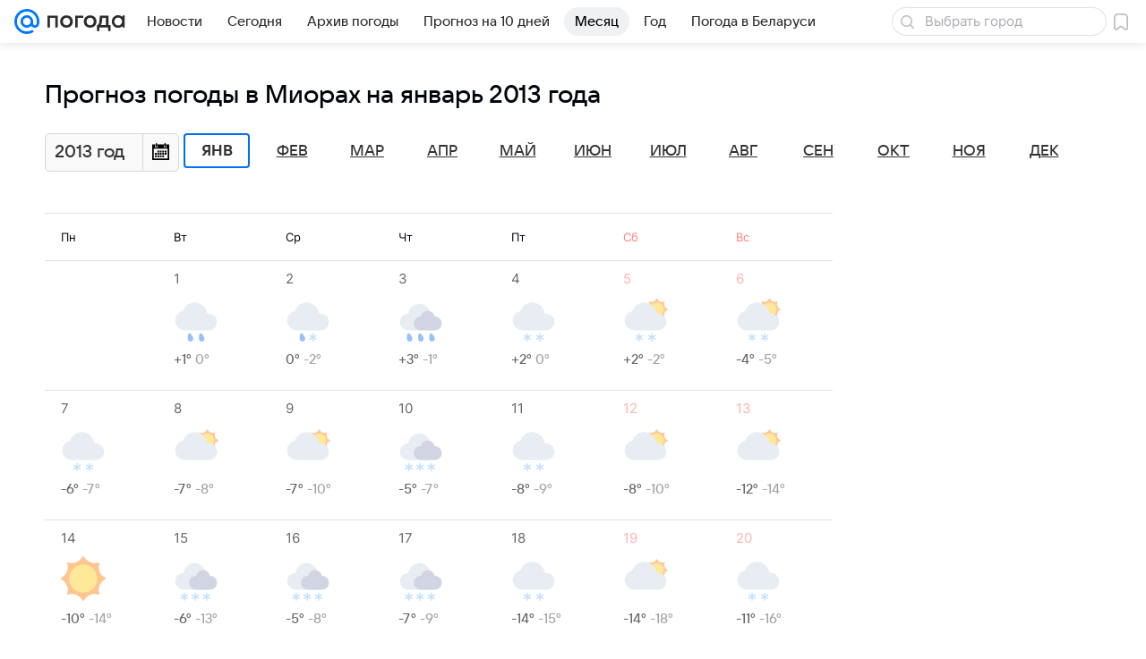

--- FILE ---
content_type: image/svg+xml
request_url: https://pogoda.mail.ru/-/67886db6/img/status/icon/2021/lt/svg/23.svg
body_size: 317
content:
<svg fill="none" height="32" width="32" xmlns="http://www.w3.org/2000/svg"><path d="M12.004 31.5a.5.5 0 01-1 0v-1.634l-1.415.817a.5.5 0 01-.5-.866L10.504 29l-1.415-.817a.5.5 0 01.5-.866l1.415.817V26.5a.5.5 0 111 0v1.634l1.415-.817a.5.5 0 01.5.866L12.504 29l1.416.817a.5.5 0 01-.5.866l-1.416-.817zM21 31.5a.5.5 0 01-1 0v-1.634l-1.415.817a.5.5 0 01-.5-.866L19.5 29l-1.415-.817a.5.5 0 01.5-.866l1.415.817V26.5a.5.5 0 111 0v1.634l1.415-.817a.5.5 0 01.5.866L21.5 29l1.415.817a.5.5 0 01-.5.866L21 29.866z" fill="#9cd0ff"/><path d="M24.27 16.835a.304.304 0 01-.54 0 4.255 4.255 0 00-5.08-2.104.304.304 0 01-.381-.382 4.255 4.255 0 00-2.104-5.079.304.304 0 010-.54 4.255 4.255 0 002.104-5.08.304.304 0 01.382-.381 4.255 4.255 0 005.079-2.104.304.304 0 01.54 0 4.255 4.255 0 005.08 2.104.304.304 0 01.381.382 4.255 4.255 0 002.104 5.079c.22.113.22.427 0 .54a4.255 4.255 0 00-2.104 5.08.304.304 0 01-.382.381 4.255 4.255 0 00-5.079 2.104z" fill="#ffa756"/><path d="M24 14a5 5 0 110-10 5 5 0 010 10z" fill="#ffdc55"/><path d="M23.945 12a9.001 9.001 0 00-17.492-1.829A7 7 0 008 24h17a6 6 0 000-12z" fill="#dae1ec"/></svg>

--- FILE ---
content_type: image/svg+xml
request_url: https://pogoda.mail.ru/-/490ce62d/img/status/icon/2021/lt/svg/35.svg
body_size: 493
content:
<svg fill="none" height="32" width="32" xmlns="http://www.w3.org/2000/svg"><path d="M26.533 21.027l-1.652-.956 1.393-.687a.893.893 0 00-.795-1.598L23.024 19l-3.572-2.063a3.197 3.197 0 000-1.892l3.572-2.063 2.455 1.232a.893.893 0 00.795-1.598l-1.393-.687 1.652-.956a.893.893 0 00-.893-1.544l-1.652.946.08-1.518a.894.894 0 10-1.785-.116l-.179 2.732-3.571 2.054a3.571 3.571 0 00-1.608-.973V8.446l2.277-1.517a.892.892 0 10-.99-1.483l-1.287.849V4.393a.893.893 0 10-1.785 0v1.902l-1.295-.893a.894.894 0 10-.991 1.482l2.286 1.562v4.116a3.572 3.572 0 00-1.652.947l-3.571-2.054-.134-2.74a.896.896 0 10-1.786.142l.08 1.518-1.652-.955a.893.893 0 00-.892 1.544l1.651.956-1.392.687a.896.896 0 00.794 1.607L9.042 13l3.57 2.063a3.197 3.197 0 000 1.892l-3.57 2.063-2.456-1.232a.892.892 0 10-.794 1.598l1.392.687-1.651.956a.893.893 0 10.892 1.544l1.652-.946-.08 1.518a.893.893 0 00.83.946h.063a.893.893 0 00.893-.839l.178-2.732 3.572-2.054a3.57 3.57 0 001.607.982v4.117l-2.277 1.517a.892.892 0 00.991 1.483l1.295-.893v1.937a.893.893 0 101.785 0v-1.902l1.295.893a.894.894 0 10.991-1.482l-2.295-1.562v-4.108a3.571 3.571 0 001.652-.946l3.572 2.054.178 2.732a.893.893 0 00.893.839h.063a.893.893 0 00.785-.982l-.098-1.545 1.652.956a.893.893 0 00.893-1.545zm-10.5-3.241a1.786 1.786 0 110-3.572 1.786 1.786 0 010 3.572z" fill="#b4b9d1" stroke="#b4b9d1" stroke-width=".1"/></svg>